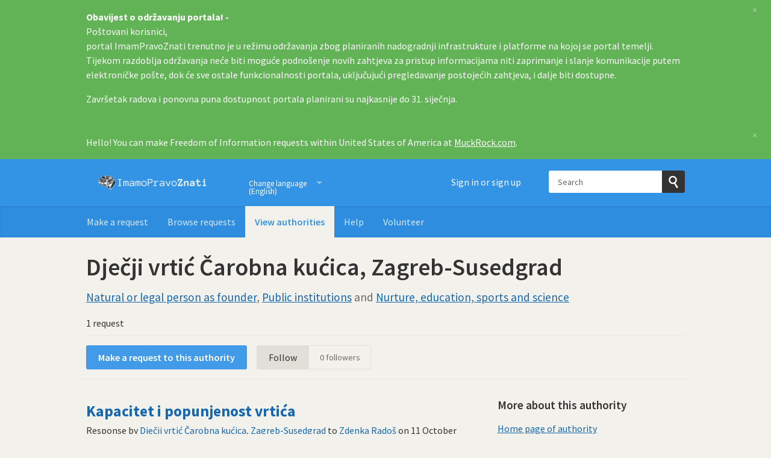

--- FILE ---
content_type: text/html; charset=utf-8
request_url: https://imamopravoznati.org/en/body/djecji_vrtic_carobna_kucica_zagreb_susedgrad
body_size: 6158
content:
<!DOCTYPE html>
<html lang="en" class="no-js">
  <head>
    <meta charset="utf-8">
    <meta name="csrf-param" content="authenticity_token" />
<meta name="csrf-token" />

    <title>
        Dječji vrtić Čarobna kućica, Zagreb-Susedgrad - view and make Freedom of Information requests - Imamo pravo znati
    </title>

    <link rel="shortcut icon" type="image/x-icon" href="/assets/favicon-afe76651f859e6a7b6b153def0358ae1b959842c02fdc46bc3adca58eb6395b2.ico" />


      <!--[if LTE IE 7]>
<link rel="stylesheet" media="all" href="/assets/responsive/application-lte-ie7-3a90c94501a388f4db0885356ce9eecdc7abfe96ef30259d664de4021c62ae76.css" title="Main" />
<![endif]-->

<!--[if IE 8]>
<link rel="stylesheet" media="all" href="/assets/responsive/application-ie8-d3211d1ceb64a377fcbe3e084ee8e30aec99e99147870091a1b008b6b8e351e0.css" title="Main" />
<![endif]-->

<!--[if IE 8]>
<link rel="stylesheet" media="all" href="/assets/responsive/application-ie8-d3211d1ceb64a377fcbe3e084ee8e30aec99e99147870091a1b008b6b8e351e0.css" title="Main" />
<![endif]-->

<!--[if GT IE 8]><!-->
<link rel="stylesheet" media="all" href="/assets/responsive/application-9e4eb37ca6707f012c675a2416a699a5ef075fb7a58c36caa94b43ee71017312.css" title="Main" />
<!--<![endif]-->

  <link rel="stylesheet" media="print" href="/assets/responsive/print-5515337b7df737e1523494a12aea4979743c6ccdf38f02e4d80f1a24a904564d.css" />


        <link rel="alternate" type="application/atom+xml" title="FOI requests to 'Dječji vrtić Čarobna kućica, Zagreb-Susedgrad'" href="https://imamopravoznati.org/en/feed/body/djecji_vrtic_carobna_kucica_zagreb_susedgrad">
          <link rel="alternate" type="application/json" title="JSON version of FOI requests to 'Dječji vrtić Čarobna kućica, Zagreb-Susedgrad'" href="https://imamopravoznati.org/en/feed/body/djecji_vrtic_carobna_kucica_zagreb_susedgrad.json">
      <link rel="alternate" type="application/json" title="JSON version of this page" href="/en/body/djecji_vrtic_carobna_kucica_zagreb_susedgrad.json">

    <meta name="viewport" content="width=device-width, initial-scale=1.0" />
    
<meta property="og:site_name" content="Imamo pravo znati" />

  <meta property="og:title" content="Dječji vrtić Čarobna kućica, Zagreb-Susedgrad - view and make Freedom of Information requests" />
  <meta property="og:type" content="article" />



<meta property="og:image" content="https://imamopravoznati.org/assets/logo-opengraph-7364e4f88fa3b9c60585896328afc549e121122d9e60b50dae573856772700f1.png" />
<meta property="og:url" content="https://imamopravoznati.org/en/body/djecji_vrtic_carobna_kucica_zagreb_susedgrad" />
<meta property="og:image:width" content="256" />
<meta property="og:image:height" content="256" />

    <link href='//fonts.googleapis.com/css?family=Source+Sans+Pro:400,600,700,400italic' rel='stylesheet' type='text/css'>

  <link rel="apple-touch-icon" sizes="57x57" href="/assets/apple-touch-icon-57x57-304bd40da32195818bca2e18ca98fdc3a49888b576ce34af4cb6d6c892adf6a6.png" />
  <link rel="apple-touch-icon" sizes="60x60" href="/assets/apple-touch-icon-60x60-4d5d77febe927a43b18fb847478dc95edbf17b7d8495f68acab043e85718581e.png" />
  <link rel="apple-touch-icon" sizes="72x72" href="/assets/apple-touch-icon-72x72-31289f93cc88a550f49fff3e7c7a7917a2d08d8b1e27d93f79d59bb8736047cc.png" />
  <link rel="apple-touch-icon" sizes="76x76" href="/assets/apple-touch-icon-76x76-57649f2fe461cedab452e1653f895354409cd9b7f64151459c1354c0888a0c49.png" />
  <link rel="apple-touch-icon" sizes="114x114" href="/assets/apple-touch-icon-114x114-d68b5eeeb0a995c1192621999096b11984755cdfc4409deb89f3b35b5e12070a.png" />
  <link rel="apple-touch-icon" sizes="120x120" href="/assets/apple-touch-icon-120x120-8a239d5ee0f2f2f19237d1c1456b3954fc59279a4abf766b512e4a0f481b8a57.png" />
  <link rel="apple-touch-icon" sizes="144x144" href="/assets/apple-touch-icon-144x144-798d38e2c500eb26a604205b3e219330442127e8b09c0bea8b4a9a64b1807807.png" />
  <link rel="apple-touch-icon" sizes="152x152" href="/assets/apple-touch-icon-152x152-9c4fc8071aba0792e2b4bc4545a7ab73c8d91febcedd0eeb9fd068f9e20b2080.png" />
  <link rel="apple-touch-icon" sizes="180x180" href="/assets/apple-touch-icon-180x180-19e51deb3c587b182086e7bd3b8858ef6401808376234870308d8ef869d84cfe.png" />
<link rel="icon" type="image/png" href="/assets/favicon-32x32-215bb6a85e6b72ea0070966acac11dc2f4f18c6b179fc8799bb98b0b2989b48e.png" sizes="32x32">
<link rel="icon" type="image/png" href="/assets/android-chrome-192x192-b7acfae912c5e7cdf83f33f385587f0b66242b3469a28badf839c5e16ad43ed3.png" sizes="192x192">
<link rel="icon" type="image/png" href="/assets/favicon-96x96-eff95a88a9abaec5a521de2fec7677360a21811e4ee07b05000302533992d6fe.png" sizes="96x96">
<link rel="icon" type="image/png" href="/assets/favicon-16x16-e38ba65468d18740d207daf98636545a4131fa37a2d3a6bc251c055f2d1d07f2.png" sizes="16x16">
<link rel="manifest" href="/assets/manifest-e83baaa6f19a46b1b8722ecc1556029a61b4a6a7e173e21d963822432433b8b6.json">
<meta name="msapplication-TileColor" content="#da532c">
<meta name="msapplication-TileImage" content="/assets/mstile-144x144-255eacfff7df363a8d9b7c39fe04c4cdde301ccc79647ffd9c68ff1d853cd329.png">
<meta name="msapplication-config" content="/assets/browserconfig-d192bb83a2aa383764622bbd1dcf8fdd99b5243f65ae35b8e0d0002d23cf22b0.xml">
<meta name="theme-color" content="#ffffff">

<meta name="google-site-verification" content="INSERT_CODE_HERE" />

    <!-- Replace the html tag's no-js class with js -->
    <script type="44b6a8bed711dccc5ef80b1e-text/javascript">
      (function(H){
        H.className = H.className.replace(/\bno-js\b/,'js-loaded')
      })(document.documentElement);
    </script>
    
  </head>
  <body class=" ">
    <div class="entirebody">

    <a href="#content" class="show-with-keyboard-focus-only skip-to-link" tabindex="0">Skip to content</a>
      <!-- begin popups -->
        <div class="popup popup--popup popup--standard" role="alert" id="standard-popup">
  <div class="row">
    <div class="popup__content">
      <strong>Obavijest o održavanju portala! - </strong>
      <p>Poštovani korisnici,<br>
portal ImamPravoZnati trenutno je u režimu održavanja zbog planiranih nadogradnji infrastrukture i platforme na kojoj se portal temelji.<br>
Tijekom razdoblja održavanja neće biti moguće podnošenje novih zahtjeva za pristup informacijama niti zaprimanje i slanje komunikacije putem elektroničke pošte, dok će sve ostale funkcionalnosti portala, uključujući pregledavanje postojećih zahtjeva, i dalje biti dostupne.
</p><p>
Završetak radova i ponovna puna dostupnost portala planirani su najkasnije do 31. siječnja.
</p>
      <a class="popup__close js-popup__close" aria-label="Close" data-remote="true" rel="nofollow" data-method="delete" href="/en/announcements/9">
        <span aria-hidden="true">&times;</span>
</a>    </div>
  </div>
</div>

        <div id="country-message">
        </div>
      <!-- end popups -->

      <div class="only-show-for-print">
  <p class="print-information">Printed from https://imamopravoznati.org/en/body/djecji_vrtic_carobna_kucica_zagreb_susedgrad on January 24, 2026 19:26</p>
</div>
<div id="banner" class="banner " role="banner">
  <div id="banner_inner" class="banner_inner">
    <div id="banner_content" class="banner_content">
      <div class="banner_site-title">
        <h1><a id="logo" class="site-title__logo" href="/en">Imamo pravo znati</a></h1>
      </div>

      <div class="rsp_menu_button">
        <a href="#banner" class="open"> <i class="icon-menu"></i> Menu </a>
        <a href="#" class="close"> <i class="icon-menu"></i> Close </a>
      </div>

      <div id="user_locale_switcher" class="locale-list">
    <p class="locale-list-trigger ">
      <strong class="current-locale">Change language (English)</strong>
    </p>

    <ul class="available-languages">
        <li class="available-languages__item">
          <a href="/body/djecji_vrtic_carobna_kucica_zagreb_susedgrad">Hrvatski</a>
        </li>
    </ul>
  </div>

        <div id="logged_in_bar" class="logged_in_bar account-link-menu-item">
  <a class="sign_in_link" href="/en/profile/sign_in?r=%2Fen%2Fbody%2Fdjecji_vrtic_carobna_kucica_zagreb_susedgrad">Sign in or sign up</a>
</div>

      <div id="navigation_search" class="navigation_search">
        <form id="navigation_search_form" class="navigation_search_form" method="get" action="/en/search" role="search">
          <label class="visually-hidden" for="navigation_search_button">
            Search
          </label>
          <input type="search" name="query" id="navigation_search_button" class="navigation_search_button" placeholder="Search" title="type your search term here" />
          <button type="submit">
            <span class="visually-hidden">
              Submit Search
            </span>
          </button>
        </form>
      </div>
    </div>

    <div id="topnav" class="topnav ">
  <ul id="navigation" class="navigation" role="navigation">

      <li class="">
  <a id="make-request-link" href="/en/select_authority">Make a request</a>
</li>

<li class="">
  <a href="/en/list/successful">Browse requests</a>
</li>

<li class="selected">
  <a href="/en/body/list/all">View authorities</a>
</li>


<li class="">
  <a href="/en/help/about">Help</a>
</li>

<li class="">
  <a href="/en/help/volunteers">Volunteer</a>
</li>

  </ul>
</div>

  </div>
</div>



      <div id="wrapper">
        <div id="content" role="main">

          <div id="public_body_show" class="controller_public_body">
            

<div class="authority__header">
  <h1>Dječji vrtić Čarobna kućica, Zagreb-Susedgrad</h1>

  <p class="authority__header__subtitle">
    <a href="/en/body/list/pravna-osoba">Natural or legal person as founder</a>, <a href="/en/body/list/javne-ustanove">Public institutions</a> and <a href="/en/body/list/obrazovanje">Nurture, education, sports and science</a>
  </p>



    <div class="authority__header__stats">
      1 request
    </div>
  <div class="authority__header__action-bar-container">
    <div class="authority__header__action-bar">
      <div class="action-bar__make-request">
          <a class="link_button_green make-request__action" href="/en/new/djecji_vrtic_carobna_kucica_zagreb_susedgrad">Make a request to this authority</a>
      </div>

      <div class="action-bar__follow">
        <div class="action-bar__follow-button">
            <div class="feed_link">
              <a class="link_button_green track__action" href="/en/track/body/djecji_vrtic_carobna_kucica_zagreb_susedgrad">Follow</a>
            </div>
        </div>

        <div class="action-bar__follower-count">
          <span id="follow_count">0</span> followers
        </div>
      </div>
    </div>
  </div>
</div>

<div class="authority__body">
  <div class="authority__body__foi-results">
      <a name="results"></a>


        
<div class="request_listing">
  <div class="request_left">
    <span class="head">
        <a href="/en/request/kapacitet_i_popunjenost_vrtica_602#incoming-8643">Kapacitet i popunjenost vrtića</a>
    </span>

    <div class="requester">
      Response by <a href="https://imamopravoznati.org/en/body/djecji_vrtic_carobna_kucica_zagreb_susedgrad">Dječji vrtić Čarobna kućica, Zagreb-Susedgrad</a> to <a href="https://imamopravoznati.org/en/user/zdenka_rados">Zdenka Radoš</a> on <time datetime="2019-10-11T13:55:54+02:00" title="2019-10-11 13:55:54 +0200">11 October 2019</time>.
    </div>

    <p>
      <i class="icon-standalone icon_successful"></i>
      <strong>
        Successful.
      </strong>
    </p>
    </span>

  </div>

  <div class="request_right">
    <span class="desc">
      Poštovani,

  

 U prilogu šaljemo tražene podatke.

  

 Srdačan pozdrav

 Čarobna kućica
    </span>
  </div>
</div>


      

        <p>
          Only requests made using Imamo pravo znati are shown.
          <a href="/en/help/about">?</a>
        </p>

  </div>

  <div class="authority__body__sidebar"role="complementary">

    <h2>More about this authority</h2>

  <a href="http://www.dv-carobna-kucica.hr">Home page of authority</a><br>

  <a href="djecji_vrtic_carobna_kucica_zagreb_susedgrad">Publication scheme</a><br>



<!-- MozaikVeza.hr tag is mozaikveza:slug-url -->
  <!-- tag_value is "slug-url" -->
  <a onclick="if (!window.__cfRLUnblockHandlers) return false; if (ga) { ga(&#39;send&#39;,&#39;event&#39;,&#39;Outbound Link&#39;,&#39;Mozaik veza Exit&#39;,&#39;Authority sidebar&#39;,1) };" href="https://www.mozaikveza.hr/entity/djecji-vrtic-carobna-kucica" data-cf-modified-44b6a8bed711dccc5ef80b1e-="">Pogledaj na MozaikVeza.hr</a><br>






<a href="/en/body/djecji_vrtic_carobna_kucica_zagreb_susedgrad/view_email">View FOI email address</a><br>

<a href="/en/change_request/new/djecji_vrtic_carobna_kucica_zagreb_susedgrad">Ask us to update FOI email</a><br>

<!-- VAT number tag is oib:xxxxxxxxxxx -->
  <!-- tag_value is "xxxxxxxxxxx" -->
  <a onclick="if (!window.__cfRLUnblockHandlers) return false; if (ga) { ga(&#39;send&#39;,&#39;event&#39;,&#39;Outbound Link&#39;,&#39;TJV PristupInfo Exit&#39;,&#39;Authority sidebar&#39;,1) };" href="https://tjv.pristupinfo.hr/?search=00153516610" data-cf-modified-44b6a8bed711dccc5ef80b1e-="">Find contact details at FOI Authorities Registry</a><br>


  </div>

</div>

          </div>
          <div style="clear:both"></div>
        </div>
      </div>

      <div class="mysoc-footer" role="contentinfo">
    <div class="row">

        <div class="col-sm-5">
            <h2 class="mysoc-footer__site-name">Imamo pravo znati</h2>
            <div class="mysoc-footer__site-description">
                <p>A site to help anyone submit a Freedom of Information request. Imamo pravo znati also publishes and archives requests and responses, building a massive archive of information.</p>
                <p><a href="/en/help/credits#volunteers">Run by Volunteers</a> and powered by <a href="/en/help/alaveteli">Alaveteli</a>.</p>
                <p>Dedicated to all of you who want to investigate!.</p>
            </div>
        </div>

        <div class="col-sm-4">
            <nav class="mysoc-footer__links">
                <ul>
                    <li role="presentation"><a href="/en/select_authority">Make a request</a></li>
                    <li role="presentation"><a href="/en/list/successful">Browse requests</a></li>
                    <li role="presentation"><a href="/en/body/list/all">View authorities</a></li>
                    <li role="presentation"><a href="/en/pro">Journalist?</a></li>
                </ul>
                <ul>
                    <li role="presentation"><a href="/en/help">Help</a></li>
                    <li role="presentation"><a href="/en/help/contact">Contact us</a></li>
                    <li role="presentation"><a href="/en/help/volunteers">Become a volunteer</a></li>
                    <li role="presentation"><a href="/en/help/privacy">Privacy and cookies</a></li>
                    <li role="presentation"><a href="/en/help/api">API</a></li>
                </ul>
            </nav>
        </div>

        <div class="col-sm-3">
            <div class="mysoc-footer__donate">
                <p>Your donations keep this site and others like it running</p>
                <a href="https://gong.hr/tko-smo/podrzi-gong?utm_campaign=mysoc_footer&amp;utm_content=footer+donate+now&amp;utm_medium=link&amp;utm_source=imamopravoznati" class="mysoc-footer__donate__button">Donate now</a>
            </div>
        </div>
    </div>
    <hr class="mysoc-footer__divider" role="presentation">
    <div class="row">
        <div class="col-sm-5">
            <div class="mysoc-footer__orgs">
                <p class="mysoc-footer__org">
                    Project by
                    <a href="https://codeforcroatia.org/?utm_source=imamopravoznati&amp;utm_content=footer+logo&amp;utm_medium=link&amp;utm_campaign=cfc_footer" target="_blank" target="_blank" class="mysoc-footer__org__logo mysoc-footer__org__logo--mysociety">Code for Croatia</a>
                </p>
            </div>
        </div>

        <div class="col-sm-4">
            <div class="mysoc-footer__legal">
                <p>
                    <a href="https://codeforcroatia.org?utm_source=imamopravoznati&amp;utm_content=footer+full+legal+details&amp;utm_medium=link&amp;utm_campaign=cfc_footer" target="_blank">Code for Croatia</a>
                    is an informal hactivist group that
                    unites citizens, developers, activits, entrepreneurs
                    to build things that makes local community life easier.
                </p>
            </div>
        </div>

        <div class="col-sm-3">
            <ul class="mysoc-footer__badges">
                <li role="presentation"><a href="https://github.com/codeforcroatia/imamopravoznati-theme" target="_blank" class="mysoc-footer__badge mysoc-footer__badge--github">Github</a></li>
                <li role="presentation">
                  <a href="https://twitter.com/imamopravoznati" target="_blank" class="mysoc-footer__badge mysoc-footer__badge--twitter" onclick="if (!window.__cfRLUnblockHandlers) return false; if (ga) { ga(&#39;send&#39;,&#39;event&#39;,&#39;Outbound Link&#39;,&#39;Twitter Exit&#39;,&#39;Footer link&#39;,1) };" data-cf-modified-44b6a8bed711dccc5ef80b1e-="">@imamopravoznati</a>
                </li>
                <li role="presentation"><a href="https://facebook.com/programirajzahrvatsku" target="_blank" class="mysoc-footer__badge mysoc-footer__badge--facebook" onclick="if (!window.__cfRLUnblockHandlers) return false; if (ga) { ga(&#39;send&#39;,&#39;event&#39;,&#39;Outbound Link&#39;,&#39;Facebook Exit&#39;,&#39;Footer link&#39;,1) };" data-cf-modified-44b6a8bed711dccc5ef80b1e-="">Facebook</a></li>
            </ul>
        </div>

    </div>
</div>

    </div>

      <!-- Google tag (gtag.js) - Google Analytics GA 4-->
  <script async src="https://www.googletagmanager.com/gtag/js?id=G-P5CEPXK547" type="44b6a8bed711dccc5ef80b1e-text/javascript"></script>
  <script type="44b6a8bed711dccc5ef80b1e-text/javascript">
    window.dataLayer = window.dataLayer || [];
    function gtag(){dataLayer.push(arguments);}
    gtag('js', new Date());

    gtag('config', 'G-P5CEPXK547', { 'anonymize_ip': true });
  </script>


    <script src="/assets/application-1f9beb9e19b93657b96720dff35a2b2778148d4a8fce41f9c7b557637c732ac3.js" type="44b6a8bed711dccc5ef80b1e-text/javascript"></script>

    

    <script type="44b6a8bed711dccc5ef80b1e-text/javascript">
  jQuery('#user_locale_switcher').find('.locale-list-trigger').each(function() {
    jQuery(this).click(function(){
      jQuery(this).parent().toggleClass('active');
    });
  });
</script>


<script defer src='https://static.cloudflareinsights.com/beacon.min.js' data-cf-beacon='{"token": "4bdc425f45cb464694c21700cb0fbec3"}' type="44b6a8bed711dccc5ef80b1e-text/javascript"></script>


    <a href="#content" class="show-with-keyboard-focus-only skip-to-link">
      Back to content
    </a>
  <script src="/cdn-cgi/scripts/7d0fa10a/cloudflare-static/rocket-loader.min.js" data-cf-settings="44b6a8bed711dccc5ef80b1e-|49" defer></script><script defer src="https://static.cloudflareinsights.com/beacon.min.js/vcd15cbe7772f49c399c6a5babf22c1241717689176015" integrity="sha512-ZpsOmlRQV6y907TI0dKBHq9Md29nnaEIPlkf84rnaERnq6zvWvPUqr2ft8M1aS28oN72PdrCzSjY4U6VaAw1EQ==" data-cf-beacon='{"version":"2024.11.0","token":"4bdc425f45cb464694c21700cb0fbec3","r":1,"server_timing":{"name":{"cfCacheStatus":true,"cfEdge":true,"cfExtPri":true,"cfL4":true,"cfOrigin":true,"cfSpeedBrain":true},"location_startswith":null}}' crossorigin="anonymous"></script>
</body>
</html>
